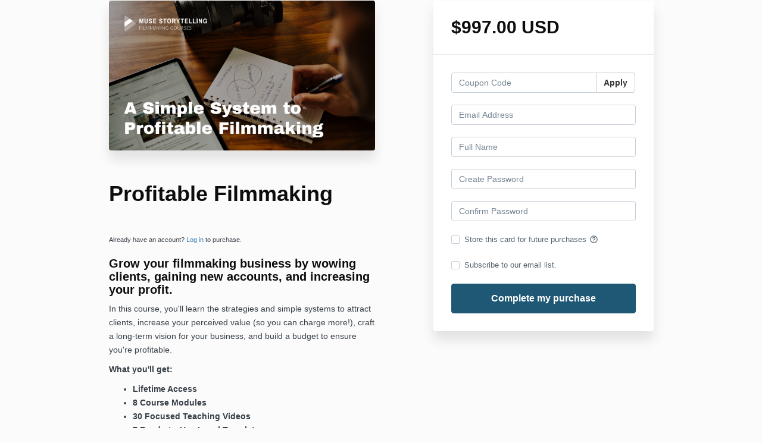

--- FILE ---
content_type: text/html; charset=utf-8
request_url: https://courses.storyfirst.com/offers/KgRCEpFF/checkout/price_breakdown?include_order_bump=false&coupon_code=&affiliate_coupon_code=&business_number=&always_show_breakdown=false&sequence=1
body_size: -363
content:
<div>
  <div id="data-price-display-label" data-price-display-label="Due Now"></div>
  <div id="data-price-display-text" data-price-display-text="$997.00"></div>
  <div id="data-price-additional-payment-methods" data-price-additional-payment-methods="[&quot;apple_pay&quot;, &quot;google_pay&quot;, &quot;afterpay_clearpay&quot;, &quot;klarna&quot;]"></div>
  <div id="data-price-due-now-price" data-due-now-price="99700"></div>
  <div id="data-price-sequence" data-price-sequence="1"></div>
</div>


--- FILE ---
content_type: application/javascript
request_url: https://cdn.rudderlabs.com/3.24.2/modern/plugins/rsa-plugins-remote-ExternalAnonymousId.min.js
body_size: 475
content:
import{L as e,C as t}from"./rsa-plugins-common.min.js";const n={segment:"ajs_anonymous_id"},s="ExternalAnonymousId",a=()=>({name:s,initialize:e=>{e.plugins.loadedPlugins.value=[...e.plugins.loadedPlugins.value,s]},storage:{getAnonymousId(s,a){let o;if(a?.autoCapture?.enabled&&a.autoCapture.source){const u=a.autoCapture.source.toLowerCase();if(!Object.keys(n).includes(u))return o;if("segment"===u)o=(s=>{let a;const o=s(e);o?.isEnabled&&(a=o.getItem(n.segment));const u=s(t);return!a&&u?.isEnabled&&(a=u.getItem(n.segment)),a})(s)}return o}}});export{a as ExternalAnonymousId,a as default};
//# sourceMappingURL=rsa-plugins-remote-ExternalAnonymousId.min.js.map


--- FILE ---
content_type: application/javascript; charset=utf-8
request_url: https://cdn.jsdelivr.net/npm/@pine-ds/core@3.9.0/dist/pine-core/pine-core.esm.js
body_size: 3476
content:
import{p as e,b as n}from"./p-Bf1dou5H.js";export{s as setNonce}from"./p-Bf1dou5H.js";import{g as a}from"./p-DQuL1Twl.js";var d=()=>{const n=import.meta.url;const a={};if(n!==""){a.resourcesUrl=new URL(".",n).href}return e(a)};d().then((async e=>{await a();return n(JSON.parse('[["p-25cb810d",[[1,"pds-alert",{"componentId":[1,"component-id"],"heading":[1],"small":[4],"dismissible":[4],"variant":[1],"hasActionsContent":[32]}]]],["p-cffc98ae",[[65,"pds-combobox",{"componentId":[1,"component-id"],"name":[513],"customOptionLayouts":[4,"custom-option-layouts"],"customTriggerContent":[4,"custom-trigger-content"],"disabled":[4],"dropdownPlacement":[1,"dropdown-placement"],"dropdownWidth":[1,"dropdown-width"],"hideLabel":[4,"hide-label"],"label":[1],"maxHeight":[1,"max-height"],"mode":[1],"placeholder":[1],"trigger":[1],"triggerWidth":[1,"trigger-width"],"triggerVariant":[1,"trigger-variant"],"chipSentiment":[1,"chip-sentiment"],"chipLarge":[4,"chip-large"],"chipIcon":[1,"chip-icon"],"chipDot":[4,"chip-dot"],"value":[1025],"displayText":[32],"filteredItems":[32],"highlightedIndex":[32],"isOpen":[32],"selectedOption":[32],"selectedOptionLayoutContent":[32],"selectedOptionChipProps":[32],"setFocus":[64],"getSelectedValue":[64]},null,{"value":["handleValueChange"],"selectedOption":["handleSelectedOptionChange"]}]]],["p-86263a62",[[1,"pds-copytext",{"border":[516],"componentId":[1,"component-id"],"fullWidth":[4,"full-width"],"truncate":[4],"value":[1]}]]],["p-332338ee",[[1,"pds-table-head",{"indeterminate":[1028],"isSelected":[1028,"is-selected"]}]]],["p-4c6ec7c4",[[1,"pds-table-row",{"indeterminate":[1028],"isSelected":[1028,"is-selected"]}]]],["p-c55fc47e",[[1,"pds-dropdown-menu-item",{"componentId":[1,"component-id"],"destructive":[4],"disabled":[4],"href":[1],"hasFocus":[32],"clickItem":[64]}]]],["p-b669e1d9",[[1,"pds-property",{"componentId":[1,"component-id"],"icon":[1]}]]],["p-96a60a99",[[1,"pds-accordion",{"componentId":[1,"component-id"],"isOpen":[1540,"open"]},null,{"isOpen":["handleOpenState"]}]]],["p-88773b86",[[1,"pds-avatar",{"alt":[1],"badge":[4],"componentId":[1,"component-id"],"dropdown":[4],"image":[1],"size":[513],"variant":[513]}]]],["p-81bc089e",[[1,"pds-dropdown-menu",{"componentId":[1,"component-id"],"placement":[1],"currentFocusIndex":[32]},[[8,"keydown","handleKeyDown"],[8,"click","handleWindowClick"]]]]],["p-9b335a9f",[[1,"pds-filter",{"componentId":[1,"component-id"],"variant":[1],"icon":[1],"text":[1],"isOpen":[32],"showFilter":[64],"hideFilter":[64]},[[9,"resize","handleWindowResize"],[9,"scroll","handleWindowScroll"],[4,"toggle","handlePopoverToggle"],[4,"click","handleDocumentClick"],[4,"keydown","handleEscapeKey"]]]]],["p-f25274c9",[[65,"pds-input",{"autocomplete":[1],"componentId":[1,"component-id"],"debounce":[2],"disabled":[4],"errorMessage":[1,"error-message"],"helperMessage":[1,"helper-message"],"invalid":[4],"label":[1],"hideLabel":[4,"hide-label"],"max":[1],"maxlength":[1],"min":[1],"minlength":[1],"name":[1],"pattern":[1],"placeholder":[1],"readonly":[4],"required":[4],"step":[1],"type":[1],"value":[1032],"fullWidth":[4,"full-width"],"highlight":[516],"hasPrefix":[32],"hasSuffix":[32],"hasPrepend":[32],"hasAppend":[32],"hasAction":[32],"hasFocus":[32],"setFocus":[64]},null,{"debounce":["debounceChanged"],"value":["valueChanged"]}]]],["p-2c407961",[[6,"pds-radio",{"checked":[4],"componentId":[1,"component-id"],"disabled":[4],"errorMessage":[1,"error-message"],"helperMessage":[1,"helper-message"],"hasBorder":[4,"has-border"],"invalid":[4],"label":[1],"hideLabel":[4,"hide-label"],"name":[1],"required":[4],"value":[1],"_hasImage":[32]}]]],["p-5b1d6cd2",[[65,"pds-select",{"autocomplete":[1],"componentId":[1,"component-id"],"disabled":[4],"errorMessage":[1,"error-message"],"hideLabel":[4,"hide-label"],"helperMessage":[1,"helper-message"],"invalid":[4],"label":[1],"multiple":[4],"name":[1],"required":[4],"highlight":[516],"value":[1025]},null,{"value":["valueChanged"],"multiple":["multipleChanged"]}]]],["p-41abb654",[[6,"pds-sortable-item",{"enableActions":[4,"enable-actions"],"componentId":[1,"component-id"],"showHandle":[1028,"show-handle"]}]]],["p-1039e8e9",[[65,"pds-switch",{"componentId":[1,"component-id"],"checked":[1028],"disabled":[4],"errorMessage":[1,"error-message"],"hideLabel":[4,"hide-label"],"helperMessage":[1,"helper-message"],"invalid":[4],"label":[1],"name":[1],"required":[4],"value":[1]},null,{"checked":["checkedChanged"]}]]],["p-c2599425",[[65,"pds-textarea",{"autocomplete":[1],"componentId":[1,"component-id"],"disabled":[4],"debounce":[2],"errorMessage":[1,"error-message"],"helperMessage":[1,"helper-message"],"invalid":[1028],"label":[1],"hideLabel":[4,"hide-label"],"name":[1],"placeholder":[1],"readonly":[4],"required":[4],"rows":[2],"maxLength":[514,"max-length"],"highlight":[516],"value":[1025],"hasFocus":[32],"hasAction":[32],"setFocus":[64]},null,{"debounce":["debounceChanged"],"value":["valueChanged"],"maxLength":["maxLengthChanged"]}]]],["p-8ff41ba8",[[1,"pds-toast",{"componentId":[1,"component-id"],"dismissible":[4],"duration":[2],"icon":[1],"type":[1],"isVisible":[32],"isAnimatingOut":[32],"dismiss":[64]},null,{"duration":["handleDurationChange"]}]]],["p-b23dd01c",[[4,"mock-pds-modal",{"componentId":[1,"component-id"],"size":[1],"scrollable":[4],"backdropDismiss":[4,"backdrop-dismiss"],"open":[1028],"showModal":[64],"hideModal":[64]}]]],["p-f5d78141",[[1,"pds-divider",{"componentId":[1,"component-id"],"offset":[1],"vertical":[4]}]]],["p-96c27dba",[[1,"pds-dropdown-menu-separator",{"componentId":[1,"component-id"],"disabled":[4]}]]],["p-1c32ffb3",[[1,"pds-filters",{"componentId":[1,"component-id"]}]]],["p-07e129db",[[1,"pds-image",{"alt":[1],"componentId":[1,"component-id"],"height":[2],"loading":[1],"sizes":[1],"src":[1],"srcset":[1],"width":[2]}]]],["p-9766923f",[[4,"pds-modal",{"backdropDismiss":[4,"backdrop-dismiss"],"componentId":[1,"component-id"],"open":[1028],"size":[1],"scrollable":[4],"focusableElementsArray":[32],"showModal":[64],"hideModal":[64]},null,{"open":["handleOpenChange"]}]]],["p-1009009c",[[4,"pds-modal-content",{"border":[513],"contentMaxHeight":[32]}]]],["p-c44d3551",[[4,"pds-modal-footer"]]],["p-2fd7f74e",[[4,"pds-modal-header"]]],["p-87ed43d5",[[1,"pds-popover",{"popoverTargetAction":[1,"popover-target-action"],"popoverType":[1,"popover-type"],"componentId":[1,"component-id"],"text":[1],"maxWidth":[2,"max-width"],"placement":[513],"active":[32],"show":[64],"hide":[64],"toggle":[64]},[[11,"scroll","handleScroll"]]]]],["p-972a511a",[[1,"pds-progress",{"animated":[4],"componentId":[1,"component-id"],"fillColor":[1,"fill-color"],"label":[1],"percent":[2],"showPercent":[4,"show-percent"]}]]],["p-9c1bfa68",[[0,"pds-row",{"alignItems":[1,"align-items"],"border":[4],"colGap":[1,"col-gap"],"colGapBlock":[1,"col-gap-block"],"colGapInline":[1,"col-gap-inline"],"componentId":[1,"component-id"],"justifyContent":[1,"justify-content"],"minHeight":[1,"min-height"],"noWrap":[4,"no-wrap"]}]]],["p-9ac84e63",[[6,"pds-sortable",{"border":[516],"componentId":[1,"component-id"],"dividers":[516],"handleType":[1,"handle-type"]}]]],["p-1a7cd7a6",[[4,"pds-tab",{"name":[1],"parentComponentId":[1,"parent-component-id"],"variant":[1],"index":[2],"selected":[4]}]]],["p-6c36cab6",[[1,"pds-table",{"compact":[4],"componentId":[1,"component-id"],"responsive":[4],"fixedColumn":[4,"fixed-column"],"selectable":[4],"sortingColumn":[32],"sortingDirection":[32]},[[0,"pdsTableSort","handleTableSort"],[0,"pdsTableSelectAll","handleTableSelectAll"],[0,"pdsTableRowSelected","handleTableSelect"]]]]],["p-8b3f4c31",[[1,"pds-table-body"]]],["p-bc2530d7",[[4,"pds-tabpanel",{"name":[1],"parentComponentId":[1,"parent-component-id"],"variant":[1],"selected":[1028]}]]],["p-fe60ee09",[[1,"pds-tabs",{"tablistLabel":[1,"tablist-label"],"componentId":[1,"component-id"],"variant":[1],"activeTabName":[1025,"active-tab-name"],"activeTabIndex":[1026,"active-tab-index"]},[[16,"pdsTabClick","tabClickHandler"],[0,"keydown","handleKeyDown"]]]]],["p-e18c3044",[[4,"pds-tooltip",{"content":[1],"componentId":[1,"component-id"],"hasArrow":[4,"has-arrow"],"htmlContent":[4,"html-content"],"placement":[513],"maxWidth":[1,"max-width"],"opened":[1540],"_isInteractiveOpen":[32],"showTooltip":[64],"hideTooltip":[64]},null,{"opened":["handleOpenToggle"]}]]],["p-f15cd180",[[1,"pds-button",{"componentId":[1,"component-id"],"disabled":[4],"fullWidth":[4,"full-width"],"href":[1],"icon":[1],"iconOnly":[4,"icon-only"],"loading":[4],"name":[1],"target":[1],"type":[1],"value":[1],"variant":[1]},[[16,"keydown","handleFormKeyDown"]]]]],["p-725c350c",[[1,"pds-chip",{"componentId":[1,"component-id"],"dot":[4],"icon":[1],"large":[4],"sentiment":[1],"variant":[1]}]]],["p-100de2b7",[[1,"pds-link",{"color":[1],"componentId":[1,"component-id"],"external":[4],"variant":[1],"fontSize":[1,"font-size"],"href":[1]}]]],["p-81972d0f",[[1,"pds-table-head-cell",{"cellAlign":[1,"cell-align"],"sortable":[4],"sortingDirection":[32],"tableScrolling":[32],"isSelected":[32]}]]],["p-f8e1545e",[[1,"pds-table-cell",{"cellAlign":[1,"cell-align"],"truncate":[4],"tableScrolling":[32]}]]],["p-ae2d59cd",[[1,"pds-text",{"align":[1],"color":[1],"decoration":[1],"gutter":[1],"italic":[4],"size":[1],"weight":[1],"tag":[1],"truncate":[516]}]]],["p-85c41629",[[65,"pds-checkbox",{"checked":[1028],"componentId":[1,"component-id"],"disabled":[4],"errorMessage":[1,"error-message"],"helperMessage":[1,"helper-message"],"indeterminate":[1028],"invalid":[4],"label":[1],"hideLabel":[4,"hide-label"],"name":[1],"required":[4],"value":[1]},null,{"checked":["updateIndeterminate","checkedChanged"]}]]],["p-a9cfaa1f",[[1,"pds-loader",{"isLoading":[4,"is-loading"],"showLabel":[4,"show-label"],"size":[513],"variant":[1]}]]],["p-e692908e",[[0,"pds-box",{"alignItems":[1,"align-items"],"alignItemsXs":[1,"align-items-xs"],"alignItemsSm":[1,"align-items-sm"],"alignItemsMd":[1,"align-items-md"],"alignItemsLg":[1,"align-items-lg"],"alignItemsXl":[1,"align-items-xl"],"alignSelf":[1,"align-self"],"alignSelfXs":[1,"align-self-xs"],"alignSelfSm":[1,"align-self-sm"],"alignSelfMd":[1,"align-self-md"],"alignSelfLg":[1,"align-self-lg"],"alignSelfXl":[1,"align-self-xl"],"auto":[4],"autoXs":[4,"auto-xs"],"autoSm":[4,"auto-sm"],"autoMd":[4,"auto-md"],"autoLg":[4,"auto-lg"],"autoXl":[4,"auto-xl"],"backgroundColor":[1,"background-color"],"border":[4],"borderColor":[1,"border-color"],"borderRadius":[1,"border-radius"],"direction":[1],"display":[1],"fit":[4],"fitXs":[4,"fit-xs"],"fitSm":[4,"fit-sm"],"fitMd":[4,"fit-md"],"fitLg":[4,"fit-lg"],"fitXl":[4,"fit-xl"],"gap":[1],"gapXs":[1,"gap-xs"],"gapSm":[1,"gap-sm"],"gapMd":[1,"gap-md"],"gapLg":[1,"gap-lg"],"gapXl":[1,"gap-xl"],"wrap":[4],"wrapXs":[4,"wrap-xs"],"wrapSm":[4,"wrap-sm"],"wrapMd":[4,"wrap-md"],"wrapLg":[4,"wrap-lg"],"wrapXl":[4,"wrap-xl"],"flex":[1],"justifyContent":[1,"justify-content"],"justifyContentXs":[1,"justify-content-xs"],"justifyContentSm":[1,"justify-content-sm"],"justifyContentMd":[1,"justify-content-md"],"justifyContentLg":[1,"justify-content-lg"],"justifyContentXl":[1,"justify-content-xl"],"marginBlockStart":[1,"margin-block-start"],"marginBlockStartXs":[1,"margin-block-start-xs"],"marginBlockStartSm":[1,"margin-block-start-sm"],"marginBlockStartMd":[1,"margin-block-start-md"],"marginBlockStartLg":[1,"margin-block-start-lg"],"marginBlockStartXl":[1,"margin-block-start-xl"],"marginInlineStart":[1,"margin-inline-start"],"marginInlineStartXs":[1,"margin-inline-start-xs"],"marginInlineStartSm":[1,"margin-inline-start-sm"],"marginInlineStartMd":[1,"margin-inline-start-md"],"marginInlineStartLg":[1,"margin-inline-start-lg"],"marginInlineStartXl":[1,"margin-inline-start-xl"],"marginInlineEnd":[1,"margin-inline-end"],"marginInlineEndXs":[1,"margin-inline-end-xs"],"marginInlineEndSm":[1,"margin-inline-end-sm"],"marginInlineEndMd":[1,"margin-inline-end-md"],"marginInlineEndLg":[1,"margin-inline-end-lg"],"marginInlineEndXl":[1,"margin-inline-end-xl"],"marginBlockEnd":[1,"margin-block-end"],"marginBlockEndXs":[1,"margin-block-end-xs"],"marginBlockEndSm":[1,"margin-block-end-sm"],"marginBlockEndMd":[1,"margin-block-end-md"],"marginBlockEndLg":[1,"margin-block-end-lg"],"marginBlockEndXl":[1,"margin-block-end-xl"],"minHeight":[513,"min-height"],"minWidth":[513,"min-width"],"offset":[1],"offsetXs":[1,"offset-xs"],"offsetSm":[1,"offset-sm"],"offsetMd":[1,"offset-md"],"offsetLg":[1,"offset-lg"],"offsetXl":[1,"offset-xl"],"padding":[1],"paddingXs":[1,"padding-xs"],"paddingSm":[1,"padding-sm"],"paddingMd":[1,"padding-md"],"paddingLg":[1,"padding-lg"],"paddingXl":[1,"padding-xl"],"paddingBlockStart":[1,"padding-block-start"],"paddingBlockStartXs":[1,"padding-block-start-xs"],"paddingBlockStartSm":[1,"padding-block-start-sm"],"paddingBlockStartMd":[1,"padding-block-start-md"],"paddingBlockStartLg":[1,"padding-block-start-lg"],"paddingBlockStartXl":[1,"padding-block-start-xl"],"paddingBlockEnd":[1,"padding-block-end"],"paddingBlockEndXs":[1,"padding-block-end-xs"],"paddingBlockEndSm":[1,"padding-block-end-sm"],"paddingBlockEndMd":[1,"padding-block-end-md"],"paddingBlockEndLg":[1,"padding-block-end-lg"],"paddingBlockEndXl":[1,"padding-block-end-xl"],"paddingInlineStart":[1,"padding-inline-start"],"paddingInlineStartXs":[1,"padding-inline-start-xs"],"paddingInlineStartSm":[1,"padding-inline-start-sm"],"paddingInlineStartMd":[1,"padding-inline-start-md"],"paddingInlineStartLg":[1,"padding-inline-start-lg"],"paddingInlineStartXl":[1,"padding-inline-start-xl"],"paddingInlineEnd":[1,"padding-inline-end"],"paddingInlineEndXs":[1,"padding-inline-end-xs"],"paddingInlineEndSm":[1,"padding-inline-end-sm"],"paddingInlineEndMd":[1,"padding-inline-end-md"],"paddingInlineEndLg":[1,"padding-inline-end-lg"],"paddingInlineEndXl":[1,"padding-inline-end-xl"],"shadow":[1],"size":[1],"sizeXs":[1,"size-xs"],"sizeSm":[1,"size-sm"],"sizeMd":[1,"size-md"],"sizeLg":[1,"size-lg"],"sizeXl":[1,"size-xl"]}]]],["p-5ac7af9e",[[1,"pds-icon",{"color":[1],"flipRtl":[4,"flip-rtl"],"icon":[8],"name":[513],"size":[513],"src":[1],"ariaLabel":[32],"isVisible":[32],"svgContent":[32]},null,{"size":["updateStyles"],"color":["updateStyles"],"name":["onIconPropertyChange"],"src":["onIconPropertyChange"],"icon":["onIconPropertyChange"]}]]]]'),e)}));
//# sourceMappingURL=pine-core.esm.js.map